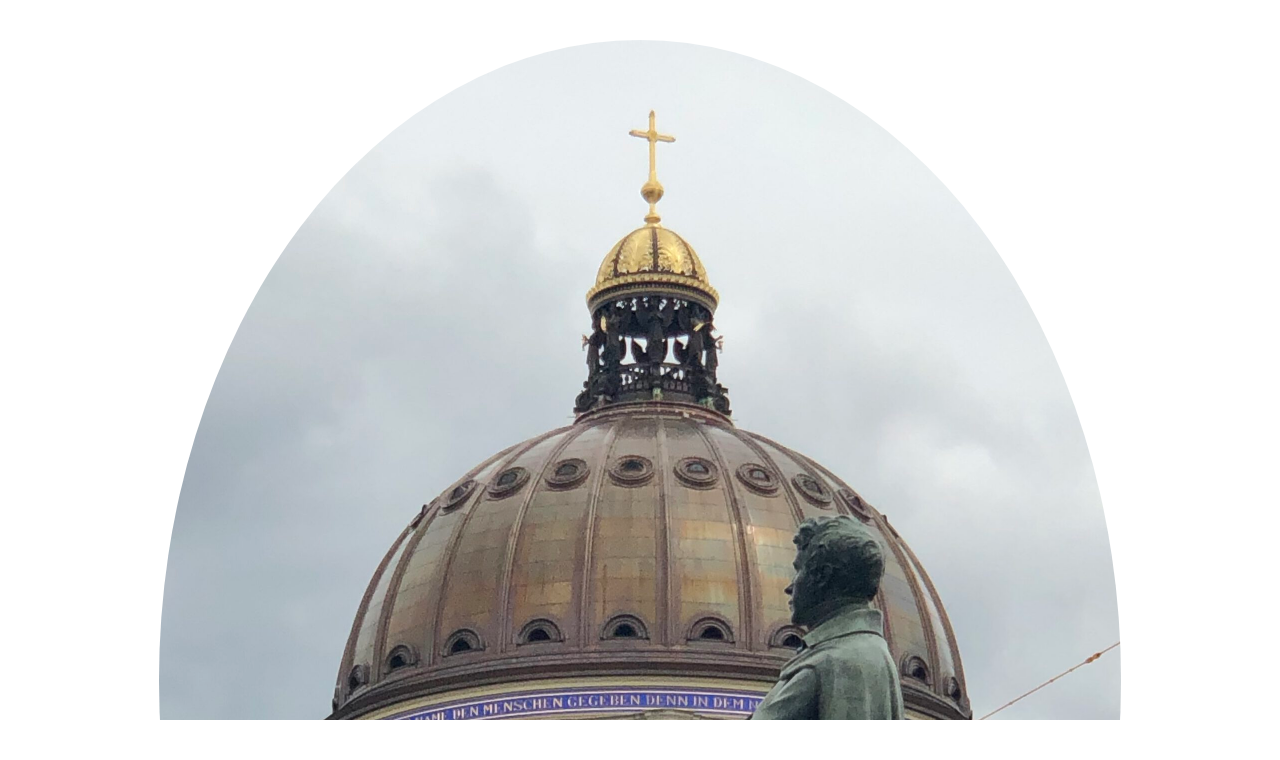

--- FILE ---
content_type: text/html; charset=UTF-8
request_url: https://www.berlincorner.de/berlin-trifft-die-queen/
body_size: 65929
content:
<!DOCTYPE html>
<html lang="de">
<head>
<meta charset="UTF-8">
<meta name="viewport" content="width=device-width, initial-scale=1">
<link rel="pingback" href="https://berlincorner.de/xmlrpc.php">
<title>Berlin trifft: Die Queen &#8211; Berlincorner.de</title>
<meta name='robots' content='max-image-preview:large' />
<link rel='dns-prefetch' href='//berlincorner.de' />
<link rel='dns-prefetch' href='//fonts.googleapis.com' />
<link rel="alternate" type="application/rss+xml" title="Berlincorner.de &raquo; Feed" href="https://www.berlincorner.de/feed/" />
<link rel="alternate" type="application/rss+xml" title="Berlincorner.de &raquo; Kommentar-Feed" href="https://www.berlincorner.de/comments/feed/" />
<link rel="alternate" type="application/rss+xml" title="Berlincorner.de &raquo; Berlin trifft: Die Queen-Kommentar-Feed" href="https://www.berlincorner.de/berlin-trifft-die-queen/feed/" />
<link rel="alternate" title="oEmbed (JSON)" type="application/json+oembed" href="https://www.berlincorner.de/wp-json/oembed/1.0/embed?url=https%3A%2F%2Fwww.berlincorner.de%2Fberlin-trifft-die-queen%2F" />
<link rel="alternate" title="oEmbed (XML)" type="text/xml+oembed" href="https://www.berlincorner.de/wp-json/oembed/1.0/embed?url=https%3A%2F%2Fwww.berlincorner.de%2Fberlin-trifft-die-queen%2F&#038;format=xml" />
<style id='wp-img-auto-sizes-contain-inline-css' type='text/css'>
img:is([sizes=auto i],[sizes^="auto," i]){contain-intrinsic-size:3000px 1500px}
/*# sourceURL=wp-img-auto-sizes-contain-inline-css */
</style>
<style id='wp-emoji-styles-inline-css' type='text/css'>

	img.wp-smiley, img.emoji {
		display: inline !important;
		border: none !important;
		box-shadow: none !important;
		height: 1em !important;
		width: 1em !important;
		margin: 0 0.07em !important;
		vertical-align: -0.1em !important;
		background: none !important;
		padding: 0 !important;
	}
/*# sourceURL=wp-emoji-styles-inline-css */
</style>
<style id='wp-block-library-inline-css' type='text/css'>
:root{--wp-block-synced-color:#7a00df;--wp-block-synced-color--rgb:122,0,223;--wp-bound-block-color:var(--wp-block-synced-color);--wp-editor-canvas-background:#ddd;--wp-admin-theme-color:#007cba;--wp-admin-theme-color--rgb:0,124,186;--wp-admin-theme-color-darker-10:#006ba1;--wp-admin-theme-color-darker-10--rgb:0,107,160.5;--wp-admin-theme-color-darker-20:#005a87;--wp-admin-theme-color-darker-20--rgb:0,90,135;--wp-admin-border-width-focus:2px}@media (min-resolution:192dpi){:root{--wp-admin-border-width-focus:1.5px}}.wp-element-button{cursor:pointer}:root .has-very-light-gray-background-color{background-color:#eee}:root .has-very-dark-gray-background-color{background-color:#313131}:root .has-very-light-gray-color{color:#eee}:root .has-very-dark-gray-color{color:#313131}:root .has-vivid-green-cyan-to-vivid-cyan-blue-gradient-background{background:linear-gradient(135deg,#00d084,#0693e3)}:root .has-purple-crush-gradient-background{background:linear-gradient(135deg,#34e2e4,#4721fb 50%,#ab1dfe)}:root .has-hazy-dawn-gradient-background{background:linear-gradient(135deg,#faaca8,#dad0ec)}:root .has-subdued-olive-gradient-background{background:linear-gradient(135deg,#fafae1,#67a671)}:root .has-atomic-cream-gradient-background{background:linear-gradient(135deg,#fdd79a,#004a59)}:root .has-nightshade-gradient-background{background:linear-gradient(135deg,#330968,#31cdcf)}:root .has-midnight-gradient-background{background:linear-gradient(135deg,#020381,#2874fc)}:root{--wp--preset--font-size--normal:16px;--wp--preset--font-size--huge:42px}.has-regular-font-size{font-size:1em}.has-larger-font-size{font-size:2.625em}.has-normal-font-size{font-size:var(--wp--preset--font-size--normal)}.has-huge-font-size{font-size:var(--wp--preset--font-size--huge)}.has-text-align-center{text-align:center}.has-text-align-left{text-align:left}.has-text-align-right{text-align:right}.has-fit-text{white-space:nowrap!important}#end-resizable-editor-section{display:none}.aligncenter{clear:both}.items-justified-left{justify-content:flex-start}.items-justified-center{justify-content:center}.items-justified-right{justify-content:flex-end}.items-justified-space-between{justify-content:space-between}.screen-reader-text{border:0;clip-path:inset(50%);height:1px;margin:-1px;overflow:hidden;padding:0;position:absolute;width:1px;word-wrap:normal!important}.screen-reader-text:focus{background-color:#ddd;clip-path:none;color:#444;display:block;font-size:1em;height:auto;left:5px;line-height:normal;padding:15px 23px 14px;text-decoration:none;top:5px;width:auto;z-index:100000}html :where(.has-border-color){border-style:solid}html :where([style*=border-top-color]){border-top-style:solid}html :where([style*=border-right-color]){border-right-style:solid}html :where([style*=border-bottom-color]){border-bottom-style:solid}html :where([style*=border-left-color]){border-left-style:solid}html :where([style*=border-width]){border-style:solid}html :where([style*=border-top-width]){border-top-style:solid}html :where([style*=border-right-width]){border-right-style:solid}html :where([style*=border-bottom-width]){border-bottom-style:solid}html :where([style*=border-left-width]){border-left-style:solid}html :where(img[class*=wp-image-]){height:auto;max-width:100%}:where(figure){margin:0 0 1em}html :where(.is-position-sticky){--wp-admin--admin-bar--position-offset:var(--wp-admin--admin-bar--height,0px)}@media screen and (max-width:600px){html :where(.is-position-sticky){--wp-admin--admin-bar--position-offset:0px}}

/*# sourceURL=wp-block-library-inline-css */
</style><style id='global-styles-inline-css' type='text/css'>
:root{--wp--preset--aspect-ratio--square: 1;--wp--preset--aspect-ratio--4-3: 4/3;--wp--preset--aspect-ratio--3-4: 3/4;--wp--preset--aspect-ratio--3-2: 3/2;--wp--preset--aspect-ratio--2-3: 2/3;--wp--preset--aspect-ratio--16-9: 16/9;--wp--preset--aspect-ratio--9-16: 9/16;--wp--preset--color--black: #000000;--wp--preset--color--cyan-bluish-gray: #abb8c3;--wp--preset--color--white: #ffffff;--wp--preset--color--pale-pink: #f78da7;--wp--preset--color--vivid-red: #cf2e2e;--wp--preset--color--luminous-vivid-orange: #ff6900;--wp--preset--color--luminous-vivid-amber: #fcb900;--wp--preset--color--light-green-cyan: #7bdcb5;--wp--preset--color--vivid-green-cyan: #00d084;--wp--preset--color--pale-cyan-blue: #8ed1fc;--wp--preset--color--vivid-cyan-blue: #0693e3;--wp--preset--color--vivid-purple: #9b51e0;--wp--preset--gradient--vivid-cyan-blue-to-vivid-purple: linear-gradient(135deg,rgb(6,147,227) 0%,rgb(155,81,224) 100%);--wp--preset--gradient--light-green-cyan-to-vivid-green-cyan: linear-gradient(135deg,rgb(122,220,180) 0%,rgb(0,208,130) 100%);--wp--preset--gradient--luminous-vivid-amber-to-luminous-vivid-orange: linear-gradient(135deg,rgb(252,185,0) 0%,rgb(255,105,0) 100%);--wp--preset--gradient--luminous-vivid-orange-to-vivid-red: linear-gradient(135deg,rgb(255,105,0) 0%,rgb(207,46,46) 100%);--wp--preset--gradient--very-light-gray-to-cyan-bluish-gray: linear-gradient(135deg,rgb(238,238,238) 0%,rgb(169,184,195) 100%);--wp--preset--gradient--cool-to-warm-spectrum: linear-gradient(135deg,rgb(74,234,220) 0%,rgb(151,120,209) 20%,rgb(207,42,186) 40%,rgb(238,44,130) 60%,rgb(251,105,98) 80%,rgb(254,248,76) 100%);--wp--preset--gradient--blush-light-purple: linear-gradient(135deg,rgb(255,206,236) 0%,rgb(152,150,240) 100%);--wp--preset--gradient--blush-bordeaux: linear-gradient(135deg,rgb(254,205,165) 0%,rgb(254,45,45) 50%,rgb(107,0,62) 100%);--wp--preset--gradient--luminous-dusk: linear-gradient(135deg,rgb(255,203,112) 0%,rgb(199,81,192) 50%,rgb(65,88,208) 100%);--wp--preset--gradient--pale-ocean: linear-gradient(135deg,rgb(255,245,203) 0%,rgb(182,227,212) 50%,rgb(51,167,181) 100%);--wp--preset--gradient--electric-grass: linear-gradient(135deg,rgb(202,248,128) 0%,rgb(113,206,126) 100%);--wp--preset--gradient--midnight: linear-gradient(135deg,rgb(2,3,129) 0%,rgb(40,116,252) 100%);--wp--preset--font-size--small: 13px;--wp--preset--font-size--medium: 20px;--wp--preset--font-size--large: 36px;--wp--preset--font-size--x-large: 42px;--wp--preset--spacing--20: 0.44rem;--wp--preset--spacing--30: 0.67rem;--wp--preset--spacing--40: 1rem;--wp--preset--spacing--50: 1.5rem;--wp--preset--spacing--60: 2.25rem;--wp--preset--spacing--70: 3.38rem;--wp--preset--spacing--80: 5.06rem;--wp--preset--shadow--natural: 6px 6px 9px rgba(0, 0, 0, 0.2);--wp--preset--shadow--deep: 12px 12px 50px rgba(0, 0, 0, 0.4);--wp--preset--shadow--sharp: 6px 6px 0px rgba(0, 0, 0, 0.2);--wp--preset--shadow--outlined: 6px 6px 0px -3px rgb(255, 255, 255), 6px 6px rgb(0, 0, 0);--wp--preset--shadow--crisp: 6px 6px 0px rgb(0, 0, 0);}:where(.is-layout-flex){gap: 0.5em;}:where(.is-layout-grid){gap: 0.5em;}body .is-layout-flex{display: flex;}.is-layout-flex{flex-wrap: wrap;align-items: center;}.is-layout-flex > :is(*, div){margin: 0;}body .is-layout-grid{display: grid;}.is-layout-grid > :is(*, div){margin: 0;}:where(.wp-block-columns.is-layout-flex){gap: 2em;}:where(.wp-block-columns.is-layout-grid){gap: 2em;}:where(.wp-block-post-template.is-layout-flex){gap: 1.25em;}:where(.wp-block-post-template.is-layout-grid){gap: 1.25em;}.has-black-color{color: var(--wp--preset--color--black) !important;}.has-cyan-bluish-gray-color{color: var(--wp--preset--color--cyan-bluish-gray) !important;}.has-white-color{color: var(--wp--preset--color--white) !important;}.has-pale-pink-color{color: var(--wp--preset--color--pale-pink) !important;}.has-vivid-red-color{color: var(--wp--preset--color--vivid-red) !important;}.has-luminous-vivid-orange-color{color: var(--wp--preset--color--luminous-vivid-orange) !important;}.has-luminous-vivid-amber-color{color: var(--wp--preset--color--luminous-vivid-amber) !important;}.has-light-green-cyan-color{color: var(--wp--preset--color--light-green-cyan) !important;}.has-vivid-green-cyan-color{color: var(--wp--preset--color--vivid-green-cyan) !important;}.has-pale-cyan-blue-color{color: var(--wp--preset--color--pale-cyan-blue) !important;}.has-vivid-cyan-blue-color{color: var(--wp--preset--color--vivid-cyan-blue) !important;}.has-vivid-purple-color{color: var(--wp--preset--color--vivid-purple) !important;}.has-black-background-color{background-color: var(--wp--preset--color--black) !important;}.has-cyan-bluish-gray-background-color{background-color: var(--wp--preset--color--cyan-bluish-gray) !important;}.has-white-background-color{background-color: var(--wp--preset--color--white) !important;}.has-pale-pink-background-color{background-color: var(--wp--preset--color--pale-pink) !important;}.has-vivid-red-background-color{background-color: var(--wp--preset--color--vivid-red) !important;}.has-luminous-vivid-orange-background-color{background-color: var(--wp--preset--color--luminous-vivid-orange) !important;}.has-luminous-vivid-amber-background-color{background-color: var(--wp--preset--color--luminous-vivid-amber) !important;}.has-light-green-cyan-background-color{background-color: var(--wp--preset--color--light-green-cyan) !important;}.has-vivid-green-cyan-background-color{background-color: var(--wp--preset--color--vivid-green-cyan) !important;}.has-pale-cyan-blue-background-color{background-color: var(--wp--preset--color--pale-cyan-blue) !important;}.has-vivid-cyan-blue-background-color{background-color: var(--wp--preset--color--vivid-cyan-blue) !important;}.has-vivid-purple-background-color{background-color: var(--wp--preset--color--vivid-purple) !important;}.has-black-border-color{border-color: var(--wp--preset--color--black) !important;}.has-cyan-bluish-gray-border-color{border-color: var(--wp--preset--color--cyan-bluish-gray) !important;}.has-white-border-color{border-color: var(--wp--preset--color--white) !important;}.has-pale-pink-border-color{border-color: var(--wp--preset--color--pale-pink) !important;}.has-vivid-red-border-color{border-color: var(--wp--preset--color--vivid-red) !important;}.has-luminous-vivid-orange-border-color{border-color: var(--wp--preset--color--luminous-vivid-orange) !important;}.has-luminous-vivid-amber-border-color{border-color: var(--wp--preset--color--luminous-vivid-amber) !important;}.has-light-green-cyan-border-color{border-color: var(--wp--preset--color--light-green-cyan) !important;}.has-vivid-green-cyan-border-color{border-color: var(--wp--preset--color--vivid-green-cyan) !important;}.has-pale-cyan-blue-border-color{border-color: var(--wp--preset--color--pale-cyan-blue) !important;}.has-vivid-cyan-blue-border-color{border-color: var(--wp--preset--color--vivid-cyan-blue) !important;}.has-vivid-purple-border-color{border-color: var(--wp--preset--color--vivid-purple) !important;}.has-vivid-cyan-blue-to-vivid-purple-gradient-background{background: var(--wp--preset--gradient--vivid-cyan-blue-to-vivid-purple) !important;}.has-light-green-cyan-to-vivid-green-cyan-gradient-background{background: var(--wp--preset--gradient--light-green-cyan-to-vivid-green-cyan) !important;}.has-luminous-vivid-amber-to-luminous-vivid-orange-gradient-background{background: var(--wp--preset--gradient--luminous-vivid-amber-to-luminous-vivid-orange) !important;}.has-luminous-vivid-orange-to-vivid-red-gradient-background{background: var(--wp--preset--gradient--luminous-vivid-orange-to-vivid-red) !important;}.has-very-light-gray-to-cyan-bluish-gray-gradient-background{background: var(--wp--preset--gradient--very-light-gray-to-cyan-bluish-gray) !important;}.has-cool-to-warm-spectrum-gradient-background{background: var(--wp--preset--gradient--cool-to-warm-spectrum) !important;}.has-blush-light-purple-gradient-background{background: var(--wp--preset--gradient--blush-light-purple) !important;}.has-blush-bordeaux-gradient-background{background: var(--wp--preset--gradient--blush-bordeaux) !important;}.has-luminous-dusk-gradient-background{background: var(--wp--preset--gradient--luminous-dusk) !important;}.has-pale-ocean-gradient-background{background: var(--wp--preset--gradient--pale-ocean) !important;}.has-electric-grass-gradient-background{background: var(--wp--preset--gradient--electric-grass) !important;}.has-midnight-gradient-background{background: var(--wp--preset--gradient--midnight) !important;}.has-small-font-size{font-size: var(--wp--preset--font-size--small) !important;}.has-medium-font-size{font-size: var(--wp--preset--font-size--medium) !important;}.has-large-font-size{font-size: var(--wp--preset--font-size--large) !important;}.has-x-large-font-size{font-size: var(--wp--preset--font-size--x-large) !important;}
/*# sourceURL=global-styles-inline-css */
</style>

<style id='classic-theme-styles-inline-css' type='text/css'>
/*! This file is auto-generated */
.wp-block-button__link{color:#fff;background-color:#32373c;border-radius:9999px;box-shadow:none;text-decoration:none;padding:calc(.667em + 2px) calc(1.333em + 2px);font-size:1.125em}.wp-block-file__button{background:#32373c;color:#fff;text-decoration:none}
/*# sourceURL=/wp-includes/css/classic-themes.min.css */
</style>
<link rel='stylesheet' id='graphy-font-css' href='https://fonts.googleapis.com/css?family=Source+Serif+Pro%3A400%7CLora%3A400%2C400italic%2C700&#038;subset=latin%2Clatin-ext' type='text/css' media='all' />
<link rel='stylesheet' id='genericons-css' href='https://berlincorner.de/wp-content/themes/graphy/genericons/genericons.css?ver=3.4.1' type='text/css' media='all' />
<link rel='stylesheet' id='normalize-css' href='https://berlincorner.de/wp-content/themes/graphy/css/normalize.css?ver=4.1.1' type='text/css' media='all' />
<link rel='stylesheet' id='graphy-style-css' href='https://berlincorner.de/wp-content/themes/graphy/style.css?ver=2.3.2' type='text/css' media='all' />
<script type="text/javascript" src="https://berlincorner.de/wp-includes/js/jquery/jquery.min.js?ver=3.7.1" id="jquery-core-js"></script>
<script type="text/javascript" src="https://berlincorner.de/wp-includes/js/jquery/jquery-migrate.min.js?ver=3.4.1" id="jquery-migrate-js"></script>
<link rel="https://api.w.org/" href="https://www.berlincorner.de/wp-json/" /><link rel="alternate" title="JSON" type="application/json" href="https://www.berlincorner.de/wp-json/wp/v2/posts/616" /><link rel="EditURI" type="application/rsd+xml" title="RSD" href="https://berlincorner.de/xmlrpc.php?rsd" />
<meta name="generator" content="WordPress 6.9" />
<link rel="canonical" href="https://www.berlincorner.de/berlin-trifft-die-queen/" />
<link rel='shortlink' href='https://www.berlincorner.de/?p=616' />
	<style type="text/css">
		/* Colors */
				.entry-content a, .entry-summary a, .page-content a, .author-profile-description a, .comment-content a, .main-navigation .current_page_item > a, .main-navigation .current-menu-item > a {
			color: #0066bf;
		}
				
				/* Logo */
			.site-logo {
											}
							.site-logo img {
					border-radius: 50%;
				}
						</style>
	<style type="text/css">.recentcomments a{display:inline !important;padding:0 !important;margin:0 !important;}</style><link rel="icon" href="https://berlincorner.de/wp-content/uploads/2016/02/cropped-IMG_2882-32x32.jpg" sizes="32x32" />
<link rel="icon" href="https://berlincorner.de/wp-content/uploads/2016/02/cropped-IMG_2882-192x192.jpg" sizes="192x192" />
<link rel="apple-touch-icon" href="https://berlincorner.de/wp-content/uploads/2016/02/cropped-IMG_2882-180x180.jpg" />
<meta name="msapplication-TileImage" content="https://berlincorner.de/wp-content/uploads/2016/02/cropped-IMG_2882-270x270.jpg" />
</head>

<body class="wp-singular post-template-default single single-post postid-616 single-format-standard wp-theme-graphy has-sidebar footer-2 has-avatars">
<div id="page" class="hfeed site">
	<a class="skip-link screen-reader-text" href="#content">Springe zum Inhalt</a>

	<header id="masthead" class="site-header">

		<div class="site-branding">
				<div class="site-logo"><a href="https://www.berlincorner.de/" rel="home"><img alt="" src="http://berlincorner.de/wp-content/uploads/2020/05/7912BB8B-2AAA-45B3-A7DF-1FC784B8E5E0-scaled.jpeg" width="962" /></a></div>
				<div class="site-title"><a href="https://www.berlincorner.de/" rel="home">Berlincorner.de</a></div>
						<div class="site-description">Das Web-Magazin für Berliner Einblicke</div>
						</div><!-- .site-branding -->

				<nav id="site-navigation" class="main-navigation">
			<button class="menu-toggle"><span class="menu-text">Menü</span></button>
			<div class="menu"><ul>
<li ><a href="https://www.berlincorner.de/">Start</a></li><li class="page_item page-item-256 page_item_has_children"><a href="https://www.berlincorner.de/projekt-tacheles/">&#8222;Tacheles&#8220; &#8211; Das inoffizielle Bautagebuch</a>
<ul class='children'>
	<li class="page_item page-item-9681"><a href="https://www.berlincorner.de/projekt-tacheles/mai-juni-2023-warten-auf-die-ersten-mieter/">Mai / Juni 2023 &#8211; Es ist vollbracht</a></li>
	<li class="page_item page-item-9645"><a href="https://www.berlincorner.de/projekt-tacheles/maerz-april-2023-jetzt-wird-es-pingelig/">März / April 2023 &#8211; Jetzt wird alles aufgehübscht</a></li>
	<li class="page_item page-item-9605"><a href="https://www.berlincorner.de/projekt-tacheles/9605-2/">Januar / Februar 2023 &#8211; Dem Ende entgegen</a></li>
	<li class="page_item page-item-9558"><a href="https://www.berlincorner.de/projekt-tacheles/november-dezember-2022-alle-huellen-sind-fast-fertig/">November / Dezember 2022 &#8211; Alle Hüllen sind fast gefallen</a></li>
	<li class="page_item page-item-9518"><a href="https://www.berlincorner.de/projekt-tacheles/september-oktober-2022-der-letzte-baustellenherbst/">September / Oktober 2022 &#8211; Der letzte Baustellenherbst</a></li>
	<li class="page_item page-item-9476"><a href="https://www.berlincorner.de/projekt-tacheles/juli-august-2022-kurz-vor-fast-schon-fertig/">Juli / August 2022 &#8211; Kurz vor fast schon fertig</a></li>
	<li class="page_item page-item-9442"><a href="https://www.berlincorner.de/projekt-tacheles/mai-juni-2022-zaun-fuer-zaun-faellt/">Mai/Juni 2022: Zaun für Zaun fällt</a></li>
	<li class="page_item page-item-9376"><a href="https://www.berlincorner.de/projekt-tacheles/maerz-april-2022-dem-ende-entgegen/">März / April 2022 &#8211; Dem Himmel entgegen</a></li>
	<li class="page_item page-item-9332"><a href="https://www.berlincorner.de/projekt-tacheles/januar-februar-2022-der-anfang-vom-ende/">Januar / Februar 2022 &#8211; Der Anfang vom Ende</a></li>
	<li class="page_item page-item-9180"><a href="https://www.berlincorner.de/projekt-tacheles/november-dezember-2021-innenansichten/">November / Dezember 2021 &#8211; Innenansichten</a></li>
	<li class="page_item page-item-9112"><a href="https://www.berlincorner.de/projekt-tacheles/september-oktober-2012-nach-stein-kommt-glas/">September / Oktober 2021 &#8211; Nach Stein kommt Glas</a></li>
	<li class="page_item page-item-9068"><a href="https://www.berlincorner.de/projekt-tacheles/juli-august-2021-vom-rohbau-zum-ausbau/">Juli / August 2021 &#8211; Vom Rohbau zum Ausbau</a></li>
	<li class="page_item page-item-9007"><a href="https://www.berlincorner.de/projekt-tacheles/mai-juni-2021-hoch-hoeher-fertig/">Mai / Juni 2021 &#8211; Hoch, höher, fertig</a></li>
	<li class="page_item page-item-8903"><a href="https://www.berlincorner.de/projekt-tacheles/maerz-april-2021-die-ersten-gerueste-fallen/">März / April 2021 &#8211; Die ersten Gerüste fallen</a></li>
	<li class="page_item page-item-8724"><a href="https://www.berlincorner.de/projekt-tacheles/januar-februar-2021-dem-himmel-entgegen/">Januar / Februar 2021 &#8211; Dem Himmel entgegen</a></li>
	<li class="page_item page-item-8568"><a href="https://www.berlincorner.de/projekt-tacheles/november-dezember-2020-alle-bauten-sind-schon-da/">November / Dezember 2020: Alle Bauten sind schon da</a></li>
	<li class="page_item page-item-8407"><a href="https://www.berlincorner.de/projekt-tacheles/september-oktober-2020-immer-weiter-aufwaerts/">September / Oktober 2020 &#8211;  Der Pool kommt</a></li>
	<li class="page_item page-item-8283"><a href="https://www.berlincorner.de/projekt-tacheles/juli-august-2020-aufwaerts-immer/">Juli / August 2020: Beton, Beton, Beton</a></li>
	<li class="page_item page-item-8138"><a href="https://www.berlincorner.de/projekt-tacheles/mai-juni-2020-das-ende-vom-anfang/">Mai / Juni 2020 &#8211; Das Ende vom Anfang</a></li>
	<li class="page_item page-item-3109"><a href="https://www.berlincorner.de/projekt-tacheles/maerz-april-2020-es-geht-aufwaerts/">März / April 2020 &#8211; Es geht aufwärts</a></li>
	<li class="page_item page-item-3012"><a href="https://www.berlincorner.de/projekt-tacheles/januar-februar-2020-abgeriegelt/">Januar / Februar 2020: Abgeriegelt</a></li>
	<li class="page_item page-item-2869"><a href="https://www.berlincorner.de/projekt-tacheles/2869-2/">November / Dezember 2019: How long is now</a></li>
	<li class="page_item page-item-2770"><a href="https://www.berlincorner.de/projekt-tacheles/september-oktober-2019-erste-konturen/">September / Oktober 2019 &#8211; Der Grundstein ist gelegt</a></li>
	<li class="page_item page-item-2703"><a href="https://www.berlincorner.de/projekt-tacheles/juli-august-2019-ab-jetzt-gehts-aufwaerts/">Juli / August 2019 &#8211; Ab jetzt geht’s hoch</a></li>
	<li class="page_item page-item-2508"><a href="https://www.berlincorner.de/projekt-tacheles/mai-juni-2019-halbzeit/">Mai / Juni 2019 &#8211; Endlich Halbzeit</a></li>
	<li class="page_item page-item-2423"><a href="https://www.berlincorner.de/projekt-tacheles/maerz-april-2019-auf-zur-null-linie/">März / April 2019 &#8211; Dem Nullpunkt entgegen</a></li>
	<li class="page_item page-item-2197"><a href="https://www.berlincorner.de/projekt-tacheles/januar-februar-2019-aufwaerts/">Januar / Februar 2019 &#8211; Solch ein Gewimmel</a></li>
	<li class="page_item page-item-2111"><a href="https://www.berlincorner.de/projekt-tacheles/november-dezember-2018-wuehlen-bis-weihnachten/">November / Dezember 2018 &#8211; Wühlen bis Weihnachten</a></li>
	<li class="page_item page-item-2085"><a href="https://www.berlincorner.de/projekt-tacheles/september-oktober-2018-es-geht-aufwaerts/">September / Oktober 2018 &#8211; Der erste Kran kommt</a></li>
	<li class="page_item page-item-1977"><a href="https://www.berlincorner.de/projekt-tacheles/juli-august-2018-wir-haben-einen-grund/">Juli / August 2018: Grund, Grund!</a></li>
	<li class="page_item page-item-1924"><a href="https://www.berlincorner.de/projekt-tacheles/mai-juni-2018-packen-wir-es-an/">Mai / Juni 2018 &#8211; Packen wir es an</a></li>
	<li class="page_item page-item-1806"><a href="https://www.berlincorner.de/projekt-tacheles/maerz-april-2018-jetzt-kommts-dicke/">März / April 2018 &#8211; Jetzt kommt‘s dicke</a></li>
	<li class="page_item page-item-1727"><a href="https://www.berlincorner.de/projekt-tacheles/januar-februar-2018-arbeiten-im-untergrund/">Januar / Februar 2018 &#8211; Arbeiten im Untergrund</a></li>
	<li class="page_item page-item-1612"><a href="https://www.berlincorner.de/projekt-tacheles/november-dezember-2017-regen-schnee-und-eis/">November / Dezember 2017: Regen, Schnee und Eis</a></li>
	<li class="page_item page-item-1527"><a href="https://www.berlincorner.de/projekt-tacheles/september-oktober-2017-tief-tiefer-beton/">September / Oktober 2017 &#8211; Tief, tiefer, Beton</a></li>
	<li class="page_item page-item-1422"><a href="https://www.berlincorner.de/projekt-tacheles/juli-august-2017-das-grosse-buddeln/">Juli / August 2017 &#8211; Das große Buddeln</a></li>
	<li class="page_item page-item-1178"><a href="https://www.berlincorner.de/projekt-tacheles/maerz-april-2017-jetzt-gehts-los/">März / April 2017 &#8211; Leben in der Grube</a></li>
	<li class="page_item page-item-1052"><a href="https://www.berlincorner.de/projekt-tacheles/januar-februar-2017-tiefbau-braucht-vorlauf/">Januar / Februar 2017 &#8211; Die erste Phase ist geschafft</a></li>
	<li class="page_item page-item-910"><a href="https://www.berlincorner.de/projekt-tacheles/novemberdezember-2016-der-boden-ist-erreicht/">November / Dezember 2016 &#8211; Wir sind am Boden</a></li>
	<li class="page_item page-item-816"><a href="https://www.berlincorner.de/projekt-tacheles/september-oktober-2016-das-grosse-nichts-dehnt-sich-aus/">September/Oktober 2016 &#8211; Das große Nichts dehnt sich aus</a></li>
	<li class="page_item page-item-702"><a href="https://www.berlincorner.de/projekt-tacheles/juliaugust-2016-eine-bugrube-mit-baggersee/">Juli/August 2016 &#8211; Eine Baugrube mit Baggersee</a></li>
	<li class="page_item page-item-461"><a href="https://www.berlincorner.de/projekt-tacheles/maijuni-2016/">Mai/Juni 2016 &#8211; Straßen-Raub und Synagogen-Staub</a></li>
	<li class="page_item page-item-261"><a href="https://www.berlincorner.de/projekt-tacheles/das-nicht-geheime-bau-tagebuch/">März / April 2016 &#8211; Vom Bürgerabend zum ersten Abriss</a></li>
</ul>
</li>
<li class="page_item page-item-109 page_item_has_children"><a href="https://www.berlincorner.de/berliner-plaudereien/">Berliner Plaudereien</a>
<ul class='children'>
	<li class="page_item page-item-359"><a href="https://www.berlincorner.de/berliner-plaudereien/das-dolly-buster-haus/">Das &#8222;Dolly-Buster-Haus&#8220;</a></li>
	<li class="page_item page-item-491"><a href="https://www.berlincorner.de/berliner-plaudereien/der-jakob-mierscheid-steg/">Der Jakob-Mierscheid-Steg</a></li>
</ul>
</li>
<li class="page_item page-item-84 page_item_has_children"><a href="https://www.berlincorner.de/berlin-architektur/">Berliner Architektur</a>
<ul class='children'>
	<li class="page_item page-item-145"><a href="https://www.berlincorner.de/berlin-architektur/der-reichstag/">Der Reichstag &#8211; Vom &#8222;Reichsaffenhaus&#8220; zum Bundestag</a></li>
	<li class="page_item page-item-120"><a href="https://www.berlincorner.de/berlin-architektur/ein-schloss-fuer-die-demokratie/">Ein Schloss für die Demokratie</a></li>
	<li class="page_item page-item-355"><a href="https://www.berlincorner.de/berlin-architektur/die-grosse-landesloge-der-freimaurer/">Die Große Landesloge der Freimaurer</a></li>
</ul>
</li>
<li class="page_item page-item-112 page_item_has_children"><a href="https://www.berlincorner.de/berlin-inside/">Berlin Inside</a>
<ul class='children'>
	<li class="page_item page-item-371"><a href="https://www.berlincorner.de/berlin-inside/ber-die-gewollte-pleite/">BER &#8211; Ein Pannen-Flughafen mit Methode</a></li>
</ul>
</li>
<li class="page_item page-item-2"><a href="https://www.berlincorner.de/sample-page/">Impressum</a></li>
</ul></div>
						<form role="search" method="get" class="search-form" action="https://www.berlincorner.de/">
				<label>
					<span class="screen-reader-text">Suche nach:</span>
					<input type="search" class="search-field" placeholder="Suchen …" value="" name="s" />
				</label>
				<input type="submit" class="search-submit" value="Suchen" />
			</form>					</nav><!-- #site-navigation -->
		
		
	</header><!-- #masthead -->

	<div id="content" class="site-content">

	<div id="primary" class="content-area">
		<main id="main" class="site-main">

		
			
<div class="post-full post-full-summary">
	<article id="post-616" class="post-616 post type-post status-publish format-standard hentry category-berlin-outside tag-beefeater tag-london tag-queen">
		<header class="entry-header">
			<div class="cat-links"><a rel="category tag" href="https://www.berlincorner.de/category/berlin-outside/" class="category category-88">Berlin outside</a></div><!-- .cat-links -->
			<h1 class="entry-title">Berlin trifft: Die Queen</h1>
				<div class="entry-meta">
		Veröffentlicht		<span class="posted-on">am		<a href="https://www.berlincorner.de/berlin-trifft-die-queen/" rel="bookmark"><time class="entry-date published updated" datetime="2016-06-15T11:29:27+02:00">15. Juni 2016</time></a>		</span>
		<span class="byline">von			<span class="author vcard">
				<a class="url fn n" href="https://www.berlincorner.de/author/andre/" title="Zeige alle Beiträge von andre"><span class="author-name">andre</span></a>
			</span>
		</span>
					<span class="entry-meta-sep"> / </span>
			<span class="comments-link">
				<a href="https://www.berlincorner.de/berlin-trifft-die-queen/#respond">0 Kommentare</a>			</span>
			</div><!-- .entry-meta -->
						</header><!-- .entry-header -->

		<div class="entry-content">
			<p>London im Juni 2016: Die britische Königin Elizabeth II. feiert ihren 90. Geburtstag &#8211; und die Briten sind stolz darauf. Mit einer riesigen Geburtstagsparty feiern sie ihre Monarchin. Sie sei mehr als nur ein Stück ihrer Geschichte: &#8222;Sie ist eine Institution.&#8220; Dass sie die Glückwünsche an der Paradestrecke in einem grasgrünen Kostüm entgegennimmt, stört nicht. Im Gegenteil: &#8222;Sie wirkt jünger als je zuvor&#8220;, sind sich die Zuschauer auf der Mall einig.</p>
<figure id="attachment_617" aria-describedby="caption-attachment-617" style="width: 300px" class="wp-caption aligncenter"><img fetchpriority="high" decoding="async" class="size-medium wp-image-617" src="http://berlincorner.de/wp-content/uploads/2016/06/HOL_1558-Kopie-300x196.jpg" alt="Huldvoll winkt Queen Elizabeth II. ihren Untertanen zu. Und sie wird es noch Jahre so weiter tun, sind die meisten Briten überzeugt." width="300" height="196" srcset="http://berlincorner.de/wp-content/uploads/2016/06/HOL_1558-Kopie-300x196.jpg 300w, http://berlincorner.de/wp-content/uploads/2016/06/HOL_1558-Kopie-768x502.jpg 768w, http://berlincorner.de/wp-content/uploads/2016/06/HOL_1558-Kopie-1024x670.jpg 1024w" sizes="(max-width: 300px) 100vw, 300px" /><figcaption id="caption-attachment-617" class="wp-caption-text">Huldvoll winkt Queen Elizabeth II. ihren Untertanen zu. Und sie wird es noch Jahre so weiter tun, sind die meisten Briten überzeugt.</figcaption></figure>
<p>&nbsp;</p>
<p>Wie lange es noch dauert, bis ein Nachfolger den englischen Thron besteigt, da gehen die Meinungen auseinander. Und erst recht, ob Prinz Charles der neue König wird. Die Yeoman Warders &#8211; besser bekannt als Beefeater &#8211; sind indes davon felsenfest überzeugt: &#8222;Der nächste König ist Charles. Er wurde als kommender König geboren, er wird das Amt übernehmen. Und er wird &#8211; da er aus mehreren Vornamen auswählen kann &#8211; wohl als König George regieren.&#8220; Wie heißt es dann so schön: Lang lebe König George VII.!</p>
<figure id="attachment_619" aria-describedby="caption-attachment-619" style="width: 300px" class="wp-caption aligncenter"><img decoding="async" class="size-medium wp-image-619" src="http://berlincorner.de/wp-content/uploads/2016/06/HOL_1294-300x199.jpg" alt="Woher der Name Beefeater kommt, ist unklar. Eine nette Erklärung ist: Sie waren die einzigen, die als Leibwache des Königs auch in Zeiten des Hungers Fleisch essen durften (eat beef)." width="300" height="199" srcset="http://berlincorner.de/wp-content/uploads/2016/06/HOL_1294-300x199.jpg 300w, http://berlincorner.de/wp-content/uploads/2016/06/HOL_1294-768x510.jpg 768w, http://berlincorner.de/wp-content/uploads/2016/06/HOL_1294-1024x680.jpg 1024w" sizes="(max-width: 300px) 100vw, 300px" /><figcaption id="caption-attachment-619" class="wp-caption-text">Woher der Name Beefeater kommt, ist unklar. Eine nette Erklärung ist: Sie waren die einzigen, die als Leibwache des Königs auch in Zeiten des Hungers Fleisch essen durften (eat beef).</figcaption></figure>
<p>&nbsp;</p>
<p>Die spinnen, die Briten &#8211; war schon Asterix überzeugt. Aber Berlin kann sich durchaus eine Scheibe von dem Pragmatismus abschneiden. Denn das London Eye, zum Millennium erbaut, hatte zwar eine einjährige technische Verspätung und bei seiner Eröffnung im Jahr 2000 dann ursprünglich eine nur zweijährige Betriebserlaubnis. Aber da der Zuspruch so groß und der Bau letztlich so gut gelungen war, wurde diese Genehmigung auf 24 Jahre verlängert. Davon kann der BER nur träumen.</p>
<figure id="attachment_620" aria-describedby="caption-attachment-620" style="width: 300px" class="wp-caption aligncenter"><img decoding="async" class="size-medium wp-image-620" src="http://berlincorner.de/wp-content/uploads/2016/06/HOL_1066-300x199.jpg" alt="Mit 135 Metern ist das London Eye das höchste Riesenrad der Welt - und Erlebnis pur. Jede der 32 Gondeln fasst bis zu 25 Besucher." width="300" height="199" srcset="http://berlincorner.de/wp-content/uploads/2016/06/HOL_1066-300x199.jpg 300w, http://berlincorner.de/wp-content/uploads/2016/06/HOL_1066-768x510.jpg 768w, http://berlincorner.de/wp-content/uploads/2016/06/HOL_1066-1024x680.jpg 1024w" sizes="(max-width: 300px) 100vw, 300px" /><figcaption id="caption-attachment-620" class="wp-caption-text">Mit 135 Metern ist das &#8222;Auge von London&#8220; das höchste Riesenrad der Welt &#8211; und Erlebnis pur. Bei gutem Wetter reicht die Sicht mehr als 40 Kilometer weit. Übrigens: Jede der 32 Gondeln fasst bis zu 25 Besucher, die in der Regel voll sind. Wer es leerer mag, sollte abends hingehen.</figcaption></figure>
					</div><!-- .entry-content -->

				<div class="tags-links">
			<a href="https://www.berlincorner.de/tag/beefeater/" rel="tag">Beefeater</a>, <a href="https://www.berlincorner.de/tag/london/" rel="tag">London</a>, <a href="https://www.berlincorner.de/tag/queen/" rel="tag">Queen</a>		</div>
		
			<div class="author-profile">
		<div class="author-profile-avatar">
			<img alt='' src='https://secure.gravatar.com/avatar/03d9506d7da13e7d0e13ce7a31690b04afe4a6644c04b625613ddbdd89b25b21?s=90&#038;d=mm&#038;r=g' srcset='https://secure.gravatar.com/avatar/03d9506d7da13e7d0e13ce7a31690b04afe4a6644c04b625613ddbdd89b25b21?s=180&#038;d=mm&#038;r=g 2x' class='avatar avatar-90 photo' height='90' width='90' loading='lazy' decoding='async'/>		</div><!-- .author-profile-avatar -->
		<div class="author-profile-meta">
			<div class="author-profile-name"><strong>andre</strong></div>
		</div><!-- .author-profile-meta -->
		<div class="author-profile-description">
			Es muss nicht immer Paris, Rom oder Moskau sein. Auch Berlin ist reich an unentdeckten Ecken, ständig in Bewegung und fantastisch anzuschauen. Einfach die schönste Stadt im Erdenkreis.			<a class="author-profile-description-link" href="https://www.berlincorner.de/author/andre/" rel="author">Alle Beiträge von andre ansehen &rarr;</a>
		</div><!-- .author-profile-description -->
	</div><!-- .author-profile -->
	
	</article><!-- #post-## -->
</div><!-- .post-full -->

	<nav class="navigation post-navigation">
		<h2 class="screen-reader-text">Beitrags-Navigation</h2>
		<div class="nav-links">
			<div class="nav-previous"><div class="post-nav-title">Älterer Beitrag</div><a href="https://www.berlincorner.de/zahl-der-woche-57/" rel="prev">Fundstück des Monats: CD-Falschparker</a></div><div class="nav-next"><div class="post-nav-title">Neuerer Beitrag</div><a href="https://www.berlincorner.de/kroll-eine-berliner-institution/" rel="next">Das Krollsche Etablissement</a></div>		</div><!-- .nav-links -->
	</nav><!-- .post-navigation -->
	

			
<div id="comments" class="comments-area">

	
	
	
		<div id="respond" class="comment-respond">
		<h3 id="reply-title" class="comment-reply-title">Schreib einen Kommentar <small><a rel="nofollow" id="cancel-comment-reply-link" href="/berlin-trifft-die-queen/#respond" style="display:none;">Antwort abbrechen</a></small></h3><form action="https://berlincorner.de/wp-comments-post.php" method="post" id="commentform" class="comment-form"><p class="comment-notes"><span id="email-notes">Deine E-Mail-Adresse wird nicht veröffentlicht.</span> <span class="required-field-message">Erforderliche Felder sind mit <span class="required">*</span> markiert</span></p><p class="comment-form-comment"><label for="comment">Kommentar <span class="required">*</span></label> <textarea id="comment" name="comment" cols="45" rows="8" maxlength="65525" required></textarea></p><p class="comment-form-author"><label for="author">Name <span class="required">*</span></label> <input id="author" name="author" type="text" value="" size="30" maxlength="245" autocomplete="name" required /></p>
<p class="comment-form-email"><label for="email">E-Mail-Adresse <span class="required">*</span></label> <input id="email" name="email" type="email" value="" size="30" maxlength="100" aria-describedby="email-notes" autocomplete="email" required /></p>
<p class="comment-form-url"><label for="url">Website</label> <input id="url" name="url" type="url" value="" size="30" maxlength="200" autocomplete="url" /></p>
<p class="form-submit"><input name="submit" type="submit" id="submit" class="submit" value="Kommentar abschicken" /> <input type='hidden' name='comment_post_ID' value='616' id='comment_post_ID' />
<input type='hidden' name='comment_parent' id='comment_parent' value='0' />
</p></form>	</div><!-- #respond -->
	
</div><!-- #comments -->

		
		</main><!-- #main -->
	</div><!-- #primary -->


<div id="secondary" class="sidebar-area" role="complementary">
		<div class="normal-sidebar widget-area">
		<aside id="search-2" class="widget widget_search"><form role="search" method="get" class="search-form" action="https://www.berlincorner.de/">
				<label>
					<span class="screen-reader-text">Suche nach:</span>
					<input type="search" class="search-field" placeholder="Suchen …" value="" name="s" />
				</label>
				<input type="submit" class="search-submit" value="Suchen" />
			</form></aside>
		<aside id="recent-posts-2" class="widget widget_recent_entries">
		<h2 class="widget-title">Neueste Beiträge</h2>
		<ul>
											<li>
					<a href="https://www.berlincorner.de/panzer-protest/">Panzer-Protest</a>
									</li>
											<li>
					<a href="https://www.berlincorner.de/die-queen-ist-tot/">Die Queen ist tot</a>
									</li>
											<li>
					<a href="https://www.berlincorner.de/elvis-lebt/">Elvis lebt &#8211; und auch das Kino International</a>
									</li>
											<li>
					<a href="https://www.berlincorner.de/bode-museum-mit-antenne/">Bode-Museum mit Antenne</a>
									</li>
											<li>
					<a href="https://www.berlincorner.de/das-hoechste-bauwerk-deutschlands/">Das höchste Bauwerk Deutschlands</a>
									</li>
					</ul>

		</aside><aside id="recent-comments-2" class="widget widget_recent_comments"><h2 class="widget-title">Neueste Kommentare</h2><ul id="recentcomments"><li class="recentcomments"><span class="comment-author-link"><a href="https://www.eyeopeningtruth.com/house-of-one/" class="url" rel="ugc external nofollow">House of One &#8211; Eye Opening Truth</a></span> bei <a href="https://www.berlincorner.de/the-house-of-one/#comment-9">The House of One</a></li><li class="recentcomments"><span class="comment-author-link">andre</span> bei <a href="https://www.berlincorner.de/the-house-of-one/#comment-8">The House of One</a></li><li class="recentcomments"><span class="comment-author-link">Spange61</span> bei <a href="https://www.berlincorner.de/__trashed/#comment-5">Wohnt hier Adolf?</a></li><li class="recentcomments"><span class="comment-author-link">George</span> bei <a href="https://www.berlincorner.de/der-bluemerante-friedrich/#comment-4">Der blümerante Friedrich</a></li><li class="recentcomments"><span class="comment-author-link">pete</span> bei <a href="https://www.berlincorner.de/ziegenpreis-versus-benzinpreis/#comment-3">Ziegenpreis versus Benzinpreis</a></li></ul></aside><aside id="archives-2" class="widget widget_archive"><h2 class="widget-title">Archiv</h2>
			<ul>
					<li><a href='https://www.berlincorner.de/2023/02/'>Februar 2023</a></li>
	<li><a href='https://www.berlincorner.de/2022/09/'>September 2022</a></li>
	<li><a href='https://www.berlincorner.de/2022/07/'>Juli 2022</a></li>
	<li><a href='https://www.berlincorner.de/2022/05/'>Mai 2022</a></li>
	<li><a href='https://www.berlincorner.de/2022/04/'>April 2022</a></li>
	<li><a href='https://www.berlincorner.de/2022/03/'>März 2022</a></li>
	<li><a href='https://www.berlincorner.de/2022/02/'>Februar 2022</a></li>
	<li><a href='https://www.berlincorner.de/2022/01/'>Januar 2022</a></li>
	<li><a href='https://www.berlincorner.de/2021/12/'>Dezember 2021</a></li>
	<li><a href='https://www.berlincorner.de/2021/11/'>November 2021</a></li>
	<li><a href='https://www.berlincorner.de/2021/10/'>Oktober 2021</a></li>
	<li><a href='https://www.berlincorner.de/2021/09/'>September 2021</a></li>
	<li><a href='https://www.berlincorner.de/2021/08/'>August 2021</a></li>
	<li><a href='https://www.berlincorner.de/2021/07/'>Juli 2021</a></li>
	<li><a href='https://www.berlincorner.de/2021/06/'>Juni 2021</a></li>
	<li><a href='https://www.berlincorner.de/2021/05/'>Mai 2021</a></li>
	<li><a href='https://www.berlincorner.de/2021/04/'>April 2021</a></li>
	<li><a href='https://www.berlincorner.de/2021/03/'>März 2021</a></li>
	<li><a href='https://www.berlincorner.de/2021/02/'>Februar 2021</a></li>
	<li><a href='https://www.berlincorner.de/2021/01/'>Januar 2021</a></li>
	<li><a href='https://www.berlincorner.de/2020/12/'>Dezember 2020</a></li>
	<li><a href='https://www.berlincorner.de/2020/11/'>November 2020</a></li>
	<li><a href='https://www.berlincorner.de/2020/10/'>Oktober 2020</a></li>
	<li><a href='https://www.berlincorner.de/2020/09/'>September 2020</a></li>
	<li><a href='https://www.berlincorner.de/2020/08/'>August 2020</a></li>
	<li><a href='https://www.berlincorner.de/2020/07/'>Juli 2020</a></li>
	<li><a href='https://www.berlincorner.de/2020/06/'>Juni 2020</a></li>
	<li><a href='https://www.berlincorner.de/2020/05/'>Mai 2020</a></li>
	<li><a href='https://www.berlincorner.de/2020/04/'>April 2020</a></li>
	<li><a href='https://www.berlincorner.de/2020/03/'>März 2020</a></li>
	<li><a href='https://www.berlincorner.de/2020/02/'>Februar 2020</a></li>
	<li><a href='https://www.berlincorner.de/2020/01/'>Januar 2020</a></li>
	<li><a href='https://www.berlincorner.de/2019/12/'>Dezember 2019</a></li>
	<li><a href='https://www.berlincorner.de/2019/11/'>November 2019</a></li>
	<li><a href='https://www.berlincorner.de/2019/10/'>Oktober 2019</a></li>
	<li><a href='https://www.berlincorner.de/2019/09/'>September 2019</a></li>
	<li><a href='https://www.berlincorner.de/2019/08/'>August 2019</a></li>
	<li><a href='https://www.berlincorner.de/2019/07/'>Juli 2019</a></li>
	<li><a href='https://www.berlincorner.de/2019/06/'>Juni 2019</a></li>
	<li><a href='https://www.berlincorner.de/2019/05/'>Mai 2019</a></li>
	<li><a href='https://www.berlincorner.de/2019/04/'>April 2019</a></li>
	<li><a href='https://www.berlincorner.de/2019/03/'>März 2019</a></li>
	<li><a href='https://www.berlincorner.de/2019/02/'>Februar 2019</a></li>
	<li><a href='https://www.berlincorner.de/2019/01/'>Januar 2019</a></li>
	<li><a href='https://www.berlincorner.de/2018/12/'>Dezember 2018</a></li>
	<li><a href='https://www.berlincorner.de/2018/11/'>November 2018</a></li>
	<li><a href='https://www.berlincorner.de/2018/10/'>Oktober 2018</a></li>
	<li><a href='https://www.berlincorner.de/2018/09/'>September 2018</a></li>
	<li><a href='https://www.berlincorner.de/2018/08/'>August 2018</a></li>
	<li><a href='https://www.berlincorner.de/2018/07/'>Juli 2018</a></li>
	<li><a href='https://www.berlincorner.de/2018/06/'>Juni 2018</a></li>
	<li><a href='https://www.berlincorner.de/2018/05/'>Mai 2018</a></li>
	<li><a href='https://www.berlincorner.de/2018/04/'>April 2018</a></li>
	<li><a href='https://www.berlincorner.de/2018/03/'>März 2018</a></li>
	<li><a href='https://www.berlincorner.de/2018/02/'>Februar 2018</a></li>
	<li><a href='https://www.berlincorner.de/2018/01/'>Januar 2018</a></li>
	<li><a href='https://www.berlincorner.de/2017/12/'>Dezember 2017</a></li>
	<li><a href='https://www.berlincorner.de/2017/11/'>November 2017</a></li>
	<li><a href='https://www.berlincorner.de/2017/10/'>Oktober 2017</a></li>
	<li><a href='https://www.berlincorner.de/2017/09/'>September 2017</a></li>
	<li><a href='https://www.berlincorner.de/2017/08/'>August 2017</a></li>
	<li><a href='https://www.berlincorner.de/2017/07/'>Juli 2017</a></li>
	<li><a href='https://www.berlincorner.de/2017/06/'>Juni 2017</a></li>
	<li><a href='https://www.berlincorner.de/2017/05/'>Mai 2017</a></li>
	<li><a href='https://www.berlincorner.de/2017/04/'>April 2017</a></li>
	<li><a href='https://www.berlincorner.de/2017/03/'>März 2017</a></li>
	<li><a href='https://www.berlincorner.de/2017/02/'>Februar 2017</a></li>
	<li><a href='https://www.berlincorner.de/2017/01/'>Januar 2017</a></li>
	<li><a href='https://www.berlincorner.de/2016/12/'>Dezember 2016</a></li>
	<li><a href='https://www.berlincorner.de/2016/11/'>November 2016</a></li>
	<li><a href='https://www.berlincorner.de/2016/10/'>Oktober 2016</a></li>
	<li><a href='https://www.berlincorner.de/2016/09/'>September 2016</a></li>
	<li><a href='https://www.berlincorner.de/2016/08/'>August 2016</a></li>
	<li><a href='https://www.berlincorner.de/2016/07/'>Juli 2016</a></li>
	<li><a href='https://www.berlincorner.de/2016/06/'>Juni 2016</a></li>
	<li><a href='https://www.berlincorner.de/2016/05/'>Mai 2016</a></li>
	<li><a href='https://www.berlincorner.de/2016/04/'>April 2016</a></li>
	<li><a href='https://www.berlincorner.de/2016/03/'>März 2016</a></li>
	<li><a href='https://www.berlincorner.de/2016/02/'>Februar 2016</a></li>
	<li><a href='https://www.berlincorner.de/2016/01/'>Januar 2016</a></li>
			</ul>

			</aside><aside id="categories-2" class="widget widget_categories"><h2 class="widget-title">Kategorien</h2><form action="https://www.berlincorner.de" method="get"><label class="screen-reader-text" for="cat">Kategorien</label><select  name='cat' id='cat' class='postform'>
	<option value='-1'>Kategorie auswählen</option>
	<option class="level-0" value="88">Berlin outside</option>
	<option class="level-0" value="23">Berlin und der Erdenkreis</option>
	<option class="level-0" value="25">Berliner Geschichte(n)</option>
	<option class="level-0" value="229">Berlins versteckte Orte</option>
	<option class="level-0" value="56">Essen und Trinken</option>
	<option class="level-0" value="390">Foto des Monats</option>
	<option class="level-0" value="3">Kunst und Kultur</option>
	<option class="level-0" value="501">Medien</option>
	<option class="level-0" value="70">Messen und Massen</option>
	<option class="level-0" value="332">Politik</option>
	<option class="level-0" value="140">Publisher&#8217;s Comment</option>
	<option class="level-0" value="707">Rückblick</option>
	<option class="level-0" value="8">Sightseeing</option>
	<option class="level-0" value="7">Stadtleben</option>
	<option class="level-0" value="1">Uncategorized</option>
	<option class="level-0" value="2">Zahl der Woche</option>
	<option class="level-0" value="14">Zitat</option>
</select>
</form><script type="text/javascript">
/* <![CDATA[ */

( ( dropdownId ) => {
	const dropdown = document.getElementById( dropdownId );
	function onSelectChange() {
		setTimeout( () => {
			if ( 'escape' === dropdown.dataset.lastkey ) {
				return;
			}
			if ( dropdown.value && parseInt( dropdown.value ) > 0 && dropdown instanceof HTMLSelectElement ) {
				dropdown.parentElement.submit();
			}
		}, 250 );
	}
	function onKeyUp( event ) {
		if ( 'Escape' === event.key ) {
			dropdown.dataset.lastkey = 'escape';
		} else {
			delete dropdown.dataset.lastkey;
		}
	}
	function onClick() {
		delete dropdown.dataset.lastkey;
	}
	dropdown.addEventListener( 'keyup', onKeyUp );
	dropdown.addEventListener( 'click', onClick );
	dropdown.addEventListener( 'change', onSelectChange );
})( "cat" );

//# sourceURL=WP_Widget_Categories%3A%3Awidget
/* ]]> */
</script>
</aside><aside id="meta-2" class="widget widget_meta"><h2 class="widget-title">Meta</h2>
		<ul>
						<li><a href="https://berlincorner.de/wp-login.php">Anmelden</a></li>
			<li><a href="https://www.berlincorner.de/feed/">Feed der Einträge</a></li>
			<li><a href="https://www.berlincorner.de/comments/feed/">Kommentar-Feed</a></li>

			<li><a href="https://de.wordpress.org/">WordPress.org</a></li>
		</ul>

		</aside><aside id="graphy_profile-2" class="widget widget_graphy_profile">		<div class="profilewidget">
						<div class="profilewidget-meta">
				<div class="profilewidget-name"><strong></strong></div>
							</div>
			<div class="profilewidget-text"></div>
		</div>
		</aside>	</div><!-- .normal-sidebar -->
	</div><!-- #secondary -->

	</div><!-- #content -->

	<footer id="colophon" class="site-footer">

		
	<div id="supplementary" class="footer-widget-area" role="complementary">
		<div class="footer-widget-wrapper">
			<div class="footer-widget">
								<div class="footer-widget-1 widget-area">
					<aside id="recent-comments-3" class="widget widget_recent_comments"><h2 class="widget-title">Comments</h2><ul id="recentcomments-3"><li class="recentcomments"><span class="comment-author-link"><a href="https://www.eyeopeningtruth.com/house-of-one/" class="url" rel="ugc external nofollow">House of One &#8211; Eye Opening Truth</a></span> bei <a href="https://www.berlincorner.de/the-house-of-one/#comment-9">The House of One</a></li><li class="recentcomments"><span class="comment-author-link">andre</span> bei <a href="https://www.berlincorner.de/the-house-of-one/#comment-8">The House of One</a></li><li class="recentcomments"><span class="comment-author-link">Spange61</span> bei <a href="https://www.berlincorner.de/__trashed/#comment-5">Wohnt hier Adolf?</a></li></ul></aside>				</div><!-- .footer-widget-1 -->
												<div class="footer-widget-2 widget-area">
					<aside id="tag_cloud-2" class="widget widget_tag_cloud"><h2 class="widget-title">Stichwörter Cloud</h2><div class="tagcloud"><a href="https://www.berlincorner.de/tag/afd/" class="tag-cloud-link tag-link-73 tag-link-position-1" style="font-size: 8pt;" aria-label="AfD (4 Einträge)">AfD</a>
<a href="https://www.berlincorner.de/tag/alexanderplatz/" class="tag-cloud-link tag-link-36 tag-link-position-2" style="font-size: 8pt;" aria-label="Alexanderplatz (4 Einträge)">Alexanderplatz</a>
<a href="https://www.berlincorner.de/tag/ausstellung/" class="tag-cloud-link tag-link-4 tag-link-position-3" style="font-size: 12.468085106383pt;" aria-label="Ausstellung (9 Einträge)">Ausstellung</a>
<a href="https://www.berlincorner.de/tag/ber/" class="tag-cloud-link tag-link-65 tag-link-position-4" style="font-size: 10.234042553191pt;" aria-label="BER (6 Einträge)">BER</a>
<a href="https://www.berlincorner.de/tag/berlin/" class="tag-cloud-link tag-link-32 tag-link-position-5" style="font-size: 14.106382978723pt;" aria-label="Berlin (12 Einträge)">Berlin</a>
<a href="https://www.berlincorner.de/tag/berlinale/" class="tag-cloud-link tag-link-15 tag-link-position-6" style="font-size: 8pt;" aria-label="Berlinale (4 Einträge)">Berlinale</a>
<a href="https://www.berlincorner.de/tag/brandenburger-tor/" class="tag-cloud-link tag-link-289 tag-link-position-7" style="font-size: 10.234042553191pt;" aria-label="Brandenburger Tor (6 Einträge)">Brandenburger Tor</a>
<a href="https://www.berlincorner.de/tag/brexit/" class="tag-cloud-link tag-link-141 tag-link-position-8" style="font-size: 9.1914893617021pt;" aria-label="Brexit (5 Einträge)">Brexit</a>
<a href="https://www.berlincorner.de/tag/bund-der-steuerzahler/" class="tag-cloud-link tag-link-156 tag-link-position-9" style="font-size: 9.1914893617021pt;" aria-label="Bund der Steuerzahler (5 Einträge)">Bund der Steuerzahler</a>
<a href="https://www.berlincorner.de/tag/bundespressekonferenz/" class="tag-cloud-link tag-link-71 tag-link-position-10" style="font-size: 10.978723404255pt;" aria-label="Bundespressekonferenz (7 Einträge)">Bundespressekonferenz</a>
<a href="https://www.berlincorner.de/tag/bundespraesident/" class="tag-cloud-link tag-link-232 tag-link-position-11" style="font-size: 8pt;" aria-label="Bundespräsident (4 Einträge)">Bundespräsident</a>
<a href="https://www.berlincorner.de/tag/bundestag/" class="tag-cloud-link tag-link-130 tag-link-position-12" style="font-size: 14.106382978723pt;" aria-label="Bundestag (12 Einträge)">Bundestag</a>
<a href="https://www.berlincorner.de/tag/corona/" class="tag-cloud-link tag-link-645 tag-link-position-13" style="font-size: 22pt;" aria-label="Corona (43 Einträge)">Corona</a>
<a href="https://www.berlincorner.de/tag/coronavirus/" class="tag-cloud-link tag-link-657 tag-link-position-14" style="font-size: 8pt;" aria-label="Coronavirus (4 Einträge)">Coronavirus</a>
<a href="https://www.berlincorner.de/tag/demonstration/" class="tag-cloud-link tag-link-416 tag-link-position-15" style="font-size: 8pt;" aria-label="Demonstration (4 Einträge)">Demonstration</a>
<a href="https://www.berlincorner.de/tag/denkmal/" class="tag-cloud-link tag-link-269 tag-link-position-16" style="font-size: 9.1914893617021pt;" aria-label="Denkmal (5 Einträge)">Denkmal</a>
<a href="https://www.berlincorner.de/tag/deutschland/" class="tag-cloud-link tag-link-327 tag-link-position-17" style="font-size: 8pt;" aria-label="Deutschland (4 Einträge)">Deutschland</a>
<a href="https://www.berlincorner.de/tag/fernsehturm/" class="tag-cloud-link tag-link-35 tag-link-position-18" style="font-size: 10.234042553191pt;" aria-label="Fernsehturm (6 Einträge)">Fernsehturm</a>
<a href="https://www.berlincorner.de/tag/flughafen/" class="tag-cloud-link tag-link-64 tag-link-position-19" style="font-size: 11.723404255319pt;" aria-label="Flughafen (8 Einträge)">Flughafen</a>
<a href="https://www.berlincorner.de/tag/friedrichstadt-palast/" class="tag-cloud-link tag-link-16 tag-link-position-20" style="font-size: 9.1914893617021pt;" aria-label="Friedrichstadt-Palast (5 Einträge)">Friedrichstadt-Palast</a>
<a href="https://www.berlincorner.de/tag/friedrichstrasse/" class="tag-cloud-link tag-link-75 tag-link-position-21" style="font-size: 9.1914893617021pt;" aria-label="Friedrichstraße (5 Einträge)">Friedrichstraße</a>
<a href="https://www.berlincorner.de/tag/humboldt-forum/" class="tag-cloud-link tag-link-265 tag-link-position-22" style="font-size: 8pt;" aria-label="Humboldt-Forum (4 Einträge)">Humboldt-Forum</a>
<a href="https://www.berlincorner.de/tag/impfung/" class="tag-cloud-link tag-link-843 tag-link-position-23" style="font-size: 10.978723404255pt;" aria-label="Impfung (7 Einträge)">Impfung</a>
<a href="https://www.berlincorner.de/tag/kirche/" class="tag-cloud-link tag-link-149 tag-link-position-24" style="font-size: 8pt;" aria-label="Kirche (4 Einträge)">Kirche</a>
<a href="https://www.berlincorner.de/tag/konzert/" class="tag-cloud-link tag-link-160 tag-link-position-25" style="font-size: 8pt;" aria-label="Konzert (4 Einträge)">Konzert</a>
<a href="https://www.berlincorner.de/tag/kunst/" class="tag-cloud-link tag-link-150 tag-link-position-26" style="font-size: 9.1914893617021pt;" aria-label="Kunst (5 Einträge)">Kunst</a>
<a href="https://www.berlincorner.de/tag/lockdown/" class="tag-cloud-link tag-link-790 tag-link-position-27" style="font-size: 10.234042553191pt;" aria-label="Lockdown (6 Einträge)">Lockdown</a>
<a href="https://www.berlincorner.de/tag/mauerfall/" class="tag-cloud-link tag-link-380 tag-link-position-28" style="font-size: 9.1914893617021pt;" aria-label="Mauerfall (5 Einträge)">Mauerfall</a>
<a href="https://www.berlincorner.de/tag/merkel/" class="tag-cloud-link tag-link-282 tag-link-position-29" style="font-size: 17.531914893617pt;" aria-label="Merkel (21 Einträge)">Merkel</a>
<a href="https://www.berlincorner.de/tag/ministerpraesidenten/" class="tag-cloud-link tag-link-671 tag-link-position-30" style="font-size: 8pt;" aria-label="Ministerpräsidenten (4 Einträge)">Ministerpräsidenten</a>
<a href="https://www.berlincorner.de/tag/museumsinsel/" class="tag-cloud-link tag-link-185 tag-link-position-31" style="font-size: 10.234042553191pt;" aria-label="Museumsinsel (6 Einträge)">Museumsinsel</a>
<a href="https://www.berlincorner.de/tag/neuinfektionen/" class="tag-cloud-link tag-link-741 tag-link-position-32" style="font-size: 12.468085106383pt;" aria-label="Neuinfektionen (9 Einträge)">Neuinfektionen</a>
<a href="https://www.berlincorner.de/tag/reichstag/" class="tag-cloud-link tag-link-11 tag-link-position-33" style="font-size: 13.063829787234pt;" aria-label="Reichstag (10 Einträge)">Reichstag</a>
<a href="https://www.berlincorner.de/tag/rekord/" class="tag-cloud-link tag-link-765 tag-link-position-34" style="font-size: 9.1914893617021pt;" aria-label="Rekord (5 Einträge)">Rekord</a>
<a href="https://www.berlincorner.de/tag/restaurant/" class="tag-cloud-link tag-link-263 tag-link-position-35" style="font-size: 10.234042553191pt;" aria-label="Restaurant (6 Einträge)">Restaurant</a>
<a href="https://www.berlincorner.de/tag/rki/" class="tag-cloud-link tag-link-743 tag-link-position-36" style="font-size: 12.468085106383pt;" aria-label="RKI (9 Einträge)">RKI</a>
<a href="https://www.berlincorner.de/tag/schloss/" class="tag-cloud-link tag-link-85 tag-link-position-37" style="font-size: 9.1914893617021pt;" aria-label="Schloss (5 Einträge)">Schloss</a>
<a href="https://www.berlincorner.de/tag/schuldenuhr/" class="tag-cloud-link tag-link-200 tag-link-position-38" style="font-size: 9.1914893617021pt;" aria-label="Schuldenuhr (5 Einträge)">Schuldenuhr</a>
<a href="https://www.berlincorner.de/tag/schoenefeld/" class="tag-cloud-link tag-link-243 tag-link-position-39" style="font-size: 10.234042553191pt;" aria-label="Schönefeld (6 Einträge)">Schönefeld</a>
<a href="https://www.berlincorner.de/tag/spd/" class="tag-cloud-link tag-link-383 tag-link-position-40" style="font-size: 8pt;" aria-label="SPD (4 Einträge)">SPD</a>
<a href="https://www.berlincorner.de/tag/staatsverschuldung/" class="tag-cloud-link tag-link-376 tag-link-position-41" style="font-size: 8pt;" aria-label="Staatsverschuldung (4 Einträge)">Staatsverschuldung</a>
<a href="https://www.berlincorner.de/tag/stadtschloss/" class="tag-cloud-link tag-link-508 tag-link-position-42" style="font-size: 8pt;" aria-label="Stadtschloss (4 Einträge)">Stadtschloss</a>
<a href="https://www.berlincorner.de/tag/steinmeier/" class="tag-cloud-link tag-link-170 tag-link-position-43" style="font-size: 10.234042553191pt;" aria-label="Steinmeier (6 Einträge)">Steinmeier</a>
<a href="https://www.berlincorner.de/tag/tegel/" class="tag-cloud-link tag-link-209 tag-link-position-44" style="font-size: 10.978723404255pt;" aria-label="Tegel (7 Einträge)">Tegel</a>
<a href="https://www.berlincorner.de/tag/trump/" class="tag-cloud-link tag-link-187 tag-link-position-45" style="font-size: 8pt;" aria-label="Trump (4 Einträge)">Trump</a></div>
</aside>				</div><!-- .footer-widget-2 -->
															</div><!-- .footer-widget -->
		</div><!-- .footer-widget-wrapper -->
	</div><!-- #supplementary -->

		<div class="site-bottom">

			<div class="site-info">
				<div class="site-copyright">
					&copy; 2026 <a href="https://www.berlincorner.de/" rel="home">Berlincorner.de</a>
				</div><!-- .site-copyright -->
				<div class="site-credit">
					Powered by <a href="https://de.wordpress.org/">WordPress</a>				<span class="site-credit-sep"> | </span>
					Theme: <a href="http://themegraphy.com/wordpress-themes/graphy/">Graphy</a> von Themegraphy				</div><!-- .site-credit -->
			</div><!-- .site-info -->

		</div><!-- .site-bottom -->

	</footer><!-- #colophon -->
</div><!-- #page -->

<script type="speculationrules">
{"prefetch":[{"source":"document","where":{"and":[{"href_matches":"/*"},{"not":{"href_matches":["/wp-*.php","/wp-admin/*","/wp-content/uploads/*","/wp-content/*","/wp-content/plugins/*","/wp-content/themes/graphy/*","/*\\?(.+)"]}},{"not":{"selector_matches":"a[rel~=\"nofollow\"]"}},{"not":{"selector_matches":".no-prefetch, .no-prefetch a"}}]},"eagerness":"conservative"}]}
</script>
<script type="text/javascript" src="https://berlincorner.de/wp-content/themes/graphy/js/jquery.fitvids.js?ver=1.1" id="fitvids-js"></script>
<script type="text/javascript" src="https://berlincorner.de/wp-content/themes/graphy/js/skip-link-focus-fix.js?ver=20160525" id="graphy-skip-link-focus-fix-js"></script>
<script type="text/javascript" src="https://berlincorner.de/wp-content/themes/graphy/js/navigation.js?ver=20160525" id="graphy-navigation-js"></script>
<script type="text/javascript" src="https://berlincorner.de/wp-content/themes/graphy/js/doubletaptogo.min.js?ver=1.0.0" id="double-tap-to-go-js"></script>
<script type="text/javascript" src="https://berlincorner.de/wp-includes/js/comment-reply.min.js?ver=6.9" id="comment-reply-js" async="async" data-wp-strategy="async" fetchpriority="low"></script>
<script type="text/javascript" src="https://berlincorner.de/wp-content/themes/graphy/js/functions.js?ver=20160822" id="graphy-functions-js"></script>
<script id="wp-emoji-settings" type="application/json">
{"baseUrl":"https://s.w.org/images/core/emoji/17.0.2/72x72/","ext":".png","svgUrl":"https://s.w.org/images/core/emoji/17.0.2/svg/","svgExt":".svg","source":{"concatemoji":"https://berlincorner.de/wp-includes/js/wp-emoji-release.min.js?ver=6.9"}}
</script>
<script type="module">
/* <![CDATA[ */
/*! This file is auto-generated */
const a=JSON.parse(document.getElementById("wp-emoji-settings").textContent),o=(window._wpemojiSettings=a,"wpEmojiSettingsSupports"),s=["flag","emoji"];function i(e){try{var t={supportTests:e,timestamp:(new Date).valueOf()};sessionStorage.setItem(o,JSON.stringify(t))}catch(e){}}function c(e,t,n){e.clearRect(0,0,e.canvas.width,e.canvas.height),e.fillText(t,0,0);t=new Uint32Array(e.getImageData(0,0,e.canvas.width,e.canvas.height).data);e.clearRect(0,0,e.canvas.width,e.canvas.height),e.fillText(n,0,0);const a=new Uint32Array(e.getImageData(0,0,e.canvas.width,e.canvas.height).data);return t.every((e,t)=>e===a[t])}function p(e,t){e.clearRect(0,0,e.canvas.width,e.canvas.height),e.fillText(t,0,0);var n=e.getImageData(16,16,1,1);for(let e=0;e<n.data.length;e++)if(0!==n.data[e])return!1;return!0}function u(e,t,n,a){switch(t){case"flag":return n(e,"\ud83c\udff3\ufe0f\u200d\u26a7\ufe0f","\ud83c\udff3\ufe0f\u200b\u26a7\ufe0f")?!1:!n(e,"\ud83c\udde8\ud83c\uddf6","\ud83c\udde8\u200b\ud83c\uddf6")&&!n(e,"\ud83c\udff4\udb40\udc67\udb40\udc62\udb40\udc65\udb40\udc6e\udb40\udc67\udb40\udc7f","\ud83c\udff4\u200b\udb40\udc67\u200b\udb40\udc62\u200b\udb40\udc65\u200b\udb40\udc6e\u200b\udb40\udc67\u200b\udb40\udc7f");case"emoji":return!a(e,"\ud83e\u1fac8")}return!1}function f(e,t,n,a){let r;const o=(r="undefined"!=typeof WorkerGlobalScope&&self instanceof WorkerGlobalScope?new OffscreenCanvas(300,150):document.createElement("canvas")).getContext("2d",{willReadFrequently:!0}),s=(o.textBaseline="top",o.font="600 32px Arial",{});return e.forEach(e=>{s[e]=t(o,e,n,a)}),s}function r(e){var t=document.createElement("script");t.src=e,t.defer=!0,document.head.appendChild(t)}a.supports={everything:!0,everythingExceptFlag:!0},new Promise(t=>{let n=function(){try{var e=JSON.parse(sessionStorage.getItem(o));if("object"==typeof e&&"number"==typeof e.timestamp&&(new Date).valueOf()<e.timestamp+604800&&"object"==typeof e.supportTests)return e.supportTests}catch(e){}return null}();if(!n){if("undefined"!=typeof Worker&&"undefined"!=typeof OffscreenCanvas&&"undefined"!=typeof URL&&URL.createObjectURL&&"undefined"!=typeof Blob)try{var e="postMessage("+f.toString()+"("+[JSON.stringify(s),u.toString(),c.toString(),p.toString()].join(",")+"));",a=new Blob([e],{type:"text/javascript"});const r=new Worker(URL.createObjectURL(a),{name:"wpTestEmojiSupports"});return void(r.onmessage=e=>{i(n=e.data),r.terminate(),t(n)})}catch(e){}i(n=f(s,u,c,p))}t(n)}).then(e=>{for(const n in e)a.supports[n]=e[n],a.supports.everything=a.supports.everything&&a.supports[n],"flag"!==n&&(a.supports.everythingExceptFlag=a.supports.everythingExceptFlag&&a.supports[n]);var t;a.supports.everythingExceptFlag=a.supports.everythingExceptFlag&&!a.supports.flag,a.supports.everything||((t=a.source||{}).concatemoji?r(t.concatemoji):t.wpemoji&&t.twemoji&&(r(t.twemoji),r(t.wpemoji)))});
//# sourceURL=https://berlincorner.de/wp-includes/js/wp-emoji-loader.min.js
/* ]]> */
</script>

</body>
</html>
